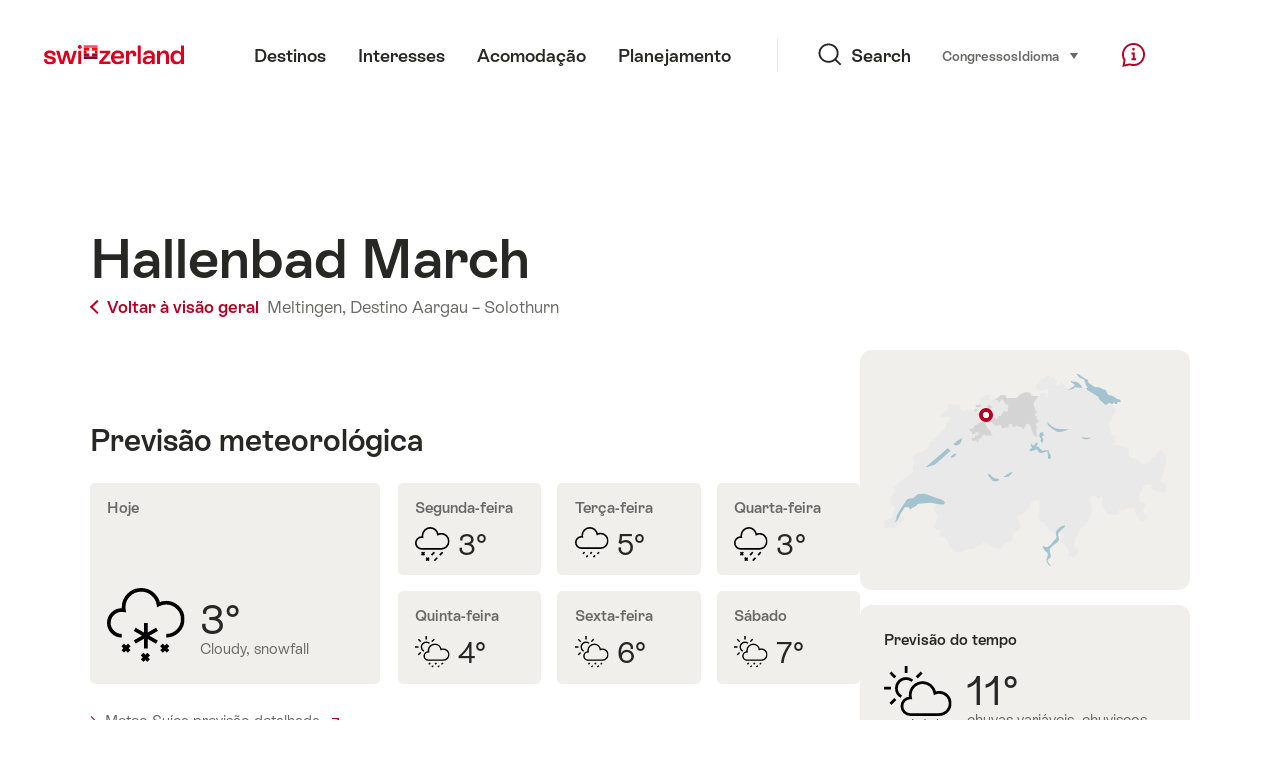

--- FILE ---
content_type: text/html; charset=utf-8
request_url: https://www.google.com/recaptcha/api2/aframe
body_size: 265
content:
<!DOCTYPE HTML><html><head><meta http-equiv="content-type" content="text/html; charset=UTF-8"></head><body><script nonce="_bsEcJOAho5zOfgnBL4nbg">/** Anti-fraud and anti-abuse applications only. See google.com/recaptcha */ try{var clients={'sodar':'https://pagead2.googlesyndication.com/pagead/sodar?'};window.addEventListener("message",function(a){try{if(a.source===window.parent){var b=JSON.parse(a.data);var c=clients[b['id']];if(c){var d=document.createElement('img');d.src=c+b['params']+'&rc='+(localStorage.getItem("rc::a")?sessionStorage.getItem("rc::b"):"");window.document.body.appendChild(d);sessionStorage.setItem("rc::e",parseInt(sessionStorage.getItem("rc::e")||0)+1);localStorage.setItem("rc::h",'1769321369167');}}}catch(b){}});window.parent.postMessage("_grecaptcha_ready", "*");}catch(b){}</script></body></html>

--- FILE ---
content_type: image/svg+xml
request_url: https://sospo.myswitzerland.com/assets/img/graphics/weather/22.svg
body_size: 441
content:
<svg xmlns="http://www.w3.org/2000/svg" width="84" height="82" viewBox="0 0 84 82">
  <g fill="none" fill-rule="evenodd" stroke="#000000" stroke-width="4" transform="translate(2 2)">
    <path d="M62,14 C59.02,14 56.219,14.734 53.742,16.016 C52.309,6.945 44.477,0 35,0 C24.508,0 16,8.508 16,19 C16,20.094 16.113,21.16 16.293,22.203 C15.543,22.078 14.781,22 14,22 C6.27,22 0,28.27 0,36 C0,43.73 6.27,50 14,50 C21.516,50 53.266,50 62,50 C71.941,50 80,41.941 80,32 C80,22.059 71.941,14 62,14 Z" stroke-linecap="round"/>
    <path d="M14,65.07 L21.07,58"/>
    <path d="M14,65.07 L21.07,58" transform="matrix(-1 0 0 1 35.07 0)"/>
    <path d="M38 65.07L45.07 58M58 65.07L65.07 58M45 78.07L52.07 71M25 78.07L32.07 71"/>
    <path d="M25,78.07 L32.07,71" transform="matrix(-1 0 0 1 57.07 0)"/>
  </g>
</svg>
